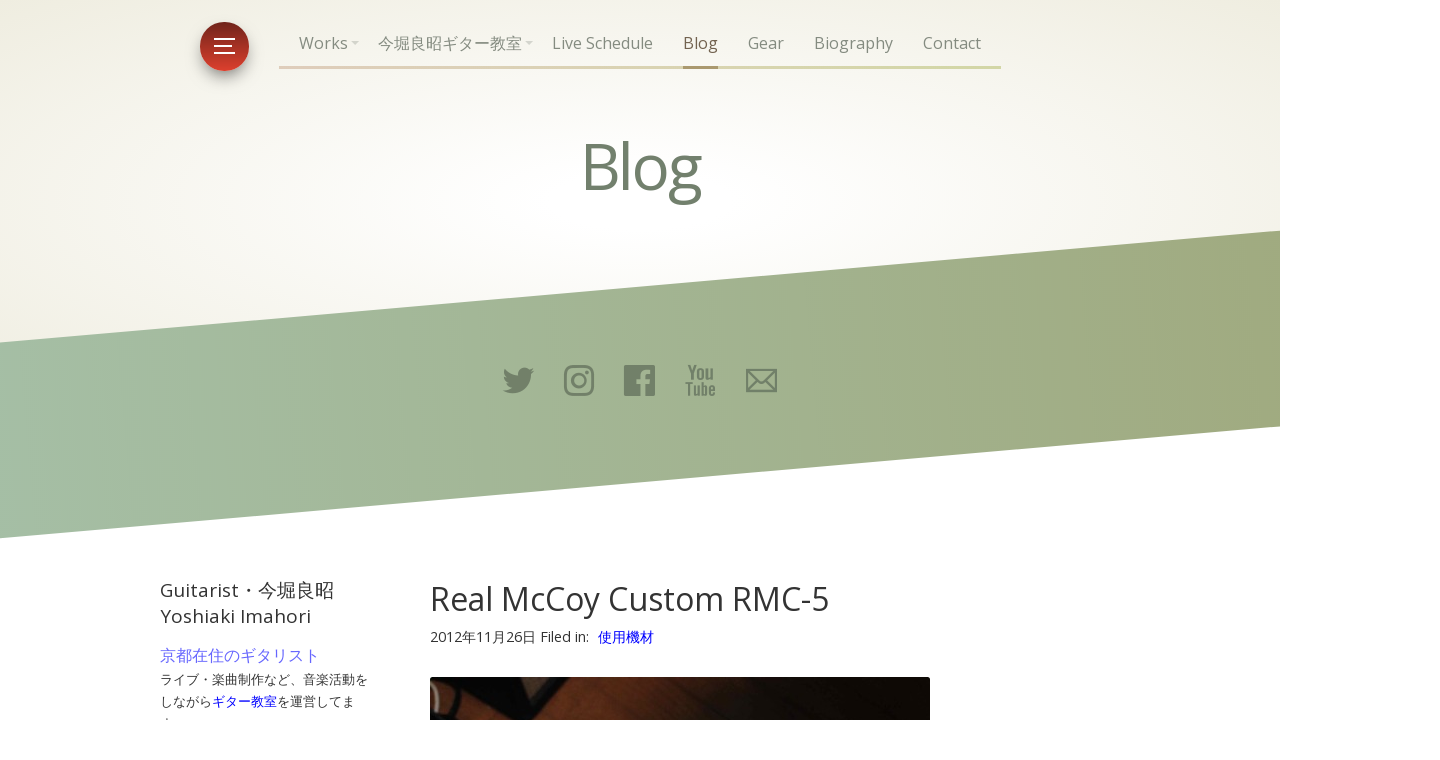

--- FILE ---
content_type: text/html
request_url: http://yoshiakiimahori.com/blog_files/786629702f3c5dc3b85d8ad9d410af06-6.html
body_size: 7685
content:
<!doctype html>  
<html lang="ja">
<head>

	<!-- Marvel 1.0.7 -->

	
<!-- Global site tag (gtag.js) - Google Analytics -->
<script async src="https://www.googletagmanager.com/gtag/js?id=UA-112918464-1"></script>
<script>
  window.dataLayer = window.dataLayer || [];
  function gtag(){dataLayer.push(arguments);}
  gtag('js', new Date());

  gtag('config', 'UA-112918464-1');
</script>

<meta http-equiv="Content-Type" content="text/html; charset=utf-8" />
		<meta name="description" content="ギタリスト・今堀良昭のブログ Yoshiaki Imahori" />
		<meta name="robots" content="index, follow" />
		<link rel="apple-touch-icon" sizes="167x167" href="http://yoshiakiimahori.com/resources/imahoriphoto%E3%81%AE%E3%82%B3%E3%83%92%E3%82%9A%E3%83%BC.png" />
<link rel="apple-touch-icon" sizes="180x180" href="http://yoshiakiimahori.com/resources/imahoriphoto%E3%81%AE%E3%82%B3%E3%83%92%E3%82%9A%E3%83%BC.png" />
<link rel="apple-touch-icon" sizes="152x152" href="http://yoshiakiimahori.com/resources/small.png" />
<link rel="icon" type="image/png" href="http://yoshiakiimahori.com/resources/favicon_medium.png" sizes="32x32" />
<link rel="icon" type="image/png" href="http://yoshiakiimahori.com/resources/favicon_small.png" sizes="16x16" />
<link rel="icon" type="image/x-icon" href="http://yoshiakiimahori.com/resources/favicon.ico" sizes="64x64" />

	<meta name="twitter:card" content="summary">
	<meta name="twitter:site" content="@imahoriGuitar">
	<meta name="twitter:creator" content="@imahoriGuitar">
	<meta name="twitter:title" content="Real McCoy Custom RMC-5">
	<meta name="twitter:image" content="http://yoshiakiimahori.com/resources/UNADJUSTEDNONRAW_thumb_1cd6.jpg">
	<meta name="twitter:url" content="http:/yoshiakiimahori.com/blog_files/786629702f3c5dc3b85d8ad9d410af06-6.html">
	<meta property="og:type" content="website">
	<meta property="og:site_name" content="Guitarist Yoshiaki Imahori Website">
	<meta property="og:title" content="Real McCoy Custom RMC-5">
	<meta property="og:image" content="http://yoshiakiimahori.com/resources/UNADJUSTEDNONRAW_thumb_1cd6.jpg">
	<meta property="og:url" content="http:/yoshiakiimahori.com/blog_files/786629702f3c5dc3b85d8ad9d410af06-6.html">
	<meta http-equiv="x-ua-compatible" content="ie=edge">
	<meta name="viewport" content="width=device-width">
	<meta name="baseurl" content="http://yoshiakiimahori.com/">
	<title>Real McCoy Custom RMC-5 | Guitarist 今堀良昭・blog</title>
	<link rel="stylesheet" type="text/css" media="all" href="../rw_common/themes/marvel/consolidated-18.css?rwcache=789008140" />
		
	
	
	
	
<script type="text/javascript" async src="http://yoshiakiimahori.com/blog_files/meta.js"></script>

	
</head>
<body>

	<nav class="slide_nav">
		<div class="slide_wrap">
			<header>
				<div class="menu_btn close">
					<div class="meun_ui"></div>
				</div>
				<div id="slide_nav_title"></div>
			</header>
			<div class="scroll">
				<ul class="theme"><li><a href="../" rel="">Home</a></li><li><a href="../cds.html" rel=""><i></i>Works</a><ul class="theme"><li><a href="../manirhythm.html" rel="">mani-rhythm</a></li><li><a href="../soulcatcher.html" rel="">Soul Catcher</a></li><li><a href="../LiveInKyoto.html" rel="">Live in Kyoto</a></li><li><a href="../trio3.html" rel="">Trio3.0</a></li><li><a href="../page/trio3.html" rel="">Live 2023</a></li><li><a href="../page-2/trio3.html" rel="">Vintage Soul</a></li></ul></li><li><a href="../lesson.html" rel=""><i></i>今堀良昭ギター教室</a><ul class="theme"><li><a href="../fee.html" rel="">プラン・料金</a></li><li><a href="../tushin.html" rel="">通信レッスン</a></li><li><a href="../voice.html" rel="">生徒さんの声</a></li><li><a href="../fqa.html" rel="">よくある質問</a></li></ul></li><li><a href="../live.html" rel=""><i></i>Live Schedule</a></li><li><a  class="current" href="../blog.html" rel=""><i></i>Blog</a></li><li><a href="../gear.html" rel=""><i></i>Gear</a></li><li><a href="../bio.html" rel=""><i></i>Biography</a></li><li><a href="../contact.html" rel=""><i></i>Contact</a></li></ul>
			</div>
		</div>
		<div class="anchor">
			<ul class="theme reset social_container"></ul>
		</div>
	</nav>

	<header class="theme cf">
		<div class="radial_main">
			<div class="z_up site_wrapper">
				<nav class="desk_links"><ul class="theme reset"></ul></nav>

				<a class="cartloom-viewcart">
					<span class="cartloom-cart-count">0</span>
					<span class="social-bag"></span>
				</a>

				<a href="http://yoshiakiimahori.com/" class="cf branding">
					<figure class="site_logo"></figure>
					<h1 class="site_title" data-cmsx>Blog</h1>
				</a>

				<figure class="theme feature cf">
					<img class="feature marvel_parallax"  alt="Yoshiaki Imahori Guitarist" src="../rw_common/images/banner1.jpg">
					<div id="extraContainer1"></div>
				</figure>
			</div>
			<div class="site_wrapper rad">
				<div class="radial_grad radial_1"></div>
				<div class="radial_grad radial_2"></div>
			</div>
		</div>
	</header>

	<div class="dia_parent">
		<div class="diagonal">
			<ul class="anim theme reset social_container"></ul>
			<h2 class="anim site_slogan" data-cmsx><span> Guitarist from Kyoto, JAPAN</span></h2>
		</div>
	</div>
	<div class="menu_mask"></div>

	<div class="site_wrapper menu_stick">
		<div class="menu_btn slideout">
			<div class="meun_ui"></div>
		</div>
	</div>

	<main class="theme site_wrapper cf">
		<section class="theme">
			<div class="section-theme">
				<div id="crumb_wrap"></div>
					
	<div class="blog-archive-entries-wrapper">
		<div id="unique-entry-id-6" class="blog-entry"><h1 class="blog-entry-title">Real McCoy Custom RMC-5</h1><div class="blog-entry-date">2012年11月26日 Filed in: <span class="blog-entry-category"><a href="category-4f7f75286a5f6750.html">使用機材</a></span></div><div class="blog-entry-body"><img class="imageStyle" alt="RMCワウ" src="tumblr_ocm0cuIaC71voadg0o1_500.jpg" width="500" height="667" /><span style="font-size:13px; color:#262626;"><br /></span><span style="font-size:13px; color:#262626;"><br /></span><span style="font:18px HiraMaruProN-W4; color:#262626;">Real McCoy Customのワウ、RMC-5です。踏み込みが凄く固くなったので自分でポットを交換しました。とても軽くなり気持ちいいです。この製品、不良が多くて以前にもスイッチやジャックが壊れて自分で交換しました。でも音が良いので使い続けてます。次はなにが壊れるかな？</span><p class="blog-entry-tags">Tags: <a href="tag-rmc.html" title="RMC" rel="tag">RMC</a>, <a href="tag-wah.html" title="wah" rel="tag">wah</a></p></div></div>
	</div>
	

			</div>
		</section>
		<aside class="theme">
			<h3 class="sidebar_title">Guitarist・今堀良昭 Yoshiaki Imahori</h3>
			<span style="font:16px HiraMaruProN-W4; color:#6666FE;">京都在住のギタリスト</span><span style="font:16px HiraMaruProN-W4; "><br /></span><span style="font:13px HiraMaruProN-W4; ">ライブ・楽曲制作など、音楽活動をしながら</span><span style="font:13px HiraMaruProN-W4; "><a href="../lesson.html" title="&#60;i&#62;&#60;/i&#62;今堀良昭ギター教室">ギター教室</a></span><span style="font:13px HiraMaruProN-W4; ">を運営してます。<br /></span><span style="font:14px HiraMaruProN-W4; "><br /></span><span style="font:13px HiraMaruProN-W4; color:#0E0E0E;">ギターを本気で楽しみたい方へ<br /></span><span style="font:16px HiraMaruProN-W4; color:#107F80;">爆音大学開講しました</span><span style="font:16px AppleColorEmoji; color:#107F80;">🎸</span><span style="font:13px HiraMaruProN-W4; "><br /></span><span style="font:13px HiraMaruProN-W4; color:#0E0E0E;">「もっと良い音で弾きたい」「ギターの基礎をしっかり鍛えたい」<br />そんな気持ちに応えるYouTubeメンバーシップです。<br />毎週のレクチャーレッスンに加え、質問にもお答えします。<br />あなたのペースで、確実にステップアップしていきましょう！<br />入会は</span><span style="font:13px HiraMaruProN-W4; color:#0E0E0E;"><a href="https://www.youtube.com/channel/UC3KwMZz6WFMW1s2p74jieqA/join" target="_blank">こちらから</a></span><span style="font:13px HiraMaruProN-W4; "><br /></span><span style="font:13px HiraMaruProN-W4; "><br /></span><span style="font:16px HiraMaruProN-W4; color:#FC6665;">Youtubeチャンネル</span><span style="font:16px HiraMaruProN-W4; ">あります！</span><span style="font:14px HiraMaruProN-W4; "><br /></span><span style="font:13px HiraMaruProN-W4; "><a href="https://www.youtube.com/maniman2000" target="_blank">チャンネル登録してもらえるとめっちゃ嬉しいです＼(^o^)／</a></span><span style="font:13px HiraMaruProN-W4; "><br /></span><span style="font:12px HiraMaruProN-W4; "><br /></span><span style="font:16px HiraMaruProN-W4; color:#3F7F02;">Liveスケジュール</span><span style="font:16px AppleColorEmoji; color:#3F7F02;">🎸</span><span style="font:16px HiraMaruProN-W4; "><br /></span><span style="font:13px HiraMaruProN-W4; ">全国ツアー中</span><span style="font:13px AppleColorEmoji; ">🚗</span><span style="font:13px HiraMaruProN-W4; "><a href="../live.html" title="&#60;i&#62;&#60;/i&#62;Live Schedule">ライブスケジュールをチェック</a></span><span style="font:13px HiraMaruProN-W4; "><br /><br /><br /></span><img class="imageStyle" alt="apple-touch-icon" src="apple-touch-icon.png" width="144" height="144" /><span style="font:13px HiraMaruProN-W4; "><br /></span><span style="font:18px HiraMaruProN-W4; color:#CC66FE;">今堀良昭</span><span style="font:13px HiraMaruProN-W4; "><br />1980年生まれのギタリスト。<br />6歳で音楽の道をスタートさせ、その後、多岐にわたるジャンルの影響を受けつつ、独自のプレイスタイルに磨き上げた。<br /><br />音楽のルーツには、Jimi HendrixやYngwie Malmsteen、さらにはMiles DavisやPat Methenyなど、多彩なアーティストからの影響が見て取れる。<br /><br />立命館大学入学後はジャズに深く傾倒。特にバークリー音楽院のTomo藤田氏の下で学ぶことで、技術や理論的知識は飛躍的に向上。大学時代から関西を中心にライブ活動を展開し、多くのリスナーを魅了した。<br /><br />2007年からは音楽活動を本格化。多様なバンドやユニットでの演奏の傍ら、ギター講師としてもその才能を発揮している。<br /><br />自身がリーダーの『今堀良昭トリオ』は、日本中でライブ公演を行い、高い評価を受けている。これまでに4つのアルバムをリリースし、最新作は2025年の『Vintage Soul』<br /><br />Blues、Jazz、Funk、Rock、R&Bといったジャンルを自在に操るギタリストとして、そのテクニックとエモーショナルなプレイに定評がある。<br />そのプレイは、複数のエフェクターと真空管アンプを駆使した、繊細かつダイナミックなもの。<br /></span><span style="font:15px HiraMaruProN-W4; ">今後も活動から目が離せない。</span><span style="font:16px HiraMaruProN-W4; "><br /></span><span style="font:14px HiraMaruProN-W4; color:#000000;"><br /></span><span style="font:14px HiraMaruProN-W4; color:#FB027F;">主な作品</span><span style="font:13px HiraMaruProN-W4; "><br />2010年・1stアルバム</span><span style="font:13px HiraMaruProN-W4; "><a href="../manirhythm.html" title="mani-rhythm">『mani-rhythm』</a></span><span style="font:13px HiraMaruProN-W4; ">発表<br />2015年・2ndアルバム</span><span style="font:13px HiraMaruProN-W4; "><a href="../soulcatcher.html" title="Soul Catcher">『Soul Catcher』</a></span><span style="font:13px HiraMaruProN-W4; ">発表<br />2019年・ライブアルバム</span><span style="font:13px HiraMaruProN-W4; "><a href="../LiveInKyoto.html" title="Live in Kyoto">『Live in Kyoto』</a></span><span style="font:13px HiraMaruProN-W4; ">発表<br />2022年・3rdアルバム</span><span style="font:13px HiraMaruProN-W4; "><a href="../trio3.html" title="Trio3.0">『Yoshiaki Imahori Trio 3.0』</a></span><span style="font:13px HiraMaruProN-W4; ">発表<br />2023年・ライブアルバム</span><span style="font:13px HiraMaruProN-W4; "><a href="../page/trio3.html" title="Live 2023">『Live2023』</a></span><span style="font:13px HiraMaruProN-W4; ">発表<br />2025年・4rdアルバム</span><span style="font:13px HiraMaruProN-W4; "><a href="../page-2/trio3.html" title="Vintage Soul">『Vintage Soul』</a></span><span style="font:13px HiraMaruProN-W4; ">発表<br /><br /></span><span style="font:14px HiraMaruProN-W4; color:#FB027F;">主な共演歴</span><span style="font:13px HiraMaruProN-W4; "><br />Paul Jackson(bass)、Will Lee(bass)、塩次伸二氏(guitar)、伊藤広規氏(bass・山下達郎バンド)、Tomo藤田氏(guitar)、泉尚也氏(bass)、新井田孝則氏(drums)、石川俊介氏(bass,元聖飢魔Ⅱ)、養父貴氏(guitar) etc.</span>
			<div id="blog-categories"><a href="category-q0026a.html" class="blog-category-link-enabled">Q&A (5)</a><br /><a href="category-youtube.html" class="blog-category-link-enabled">Youtube (6)</a><br /><a href="category-youtube30e130f330d030fc30b730c330d7.html" class="blog-category-link-enabled">Youtubeメンバーシップ (2)</a><br /><a href="category-3042306a305f306e30ae30bf30fc5f3e304d307e3059.html" class="blog-category-link-enabled">あなたのギター弾きます (9)</a><br /><a href="category-30aa30ea30b830ca30eb30b030c330ba.html" class="blog-category-link-enabled">オリジナルグッズ (5)</a><br /><a href="category-30aa30ea30b830ca30eb66f2.html" class="blog-category-link-enabled">オリジナル曲 (6)</a><br /><a href="category-30ae30bf30fc30af30ea30cb30c330af.html" class="blog-category-link-enabled">ギタークリニック (3)</a><br /><a href="category-30ae30bf30fc30ec30c330b930f3.html" class="blog-category-link-enabled">ギターレッスン (23)</a><br /><a href="category-30bb30c330b730e730f3.html" class="blog-category-link-enabled">セッション (3)</a><br /><a href="category-30c430a230fc8a18.html" class="blog-category-link-enabled">ツアー記 (15)</a><br /><a href="category-30d030c330af30b930c630fc30b830d130b9.html" class="blog-category-link-enabled">バックステージパス (75)</a><br /><a href="category-30e930a430d6.html" class="blog-category-link-enabled">ライブ (34)</a><br /><a href="category-4eca5800826f662d30ae30bf30fc65595ba4.html" class="blog-category-link-enabled">今堀良昭ギター教室 (32)</a><br /><a href="category-4f7f75286a5f6750.html" class="blog-category-link-enabled">使用機材 (40)</a><br /><a href="category-53e330b330df.html" class="blog-category-link-enabled">口コミ (1)</a><br /><a href="category-594f6cd589e38aac.html" class="blog-category-link-enabled">奏法解説 (1)</a><br /><a href="category-65e58a18.html" class="blog-category-link-enabled">日記 (7)</a><br /><a href="category-6a5f675030ec30d330e530fc.html" class="blog-category-link-enabled">機材レビュー (93)</a><br /><a href="category-751f914d4fe1.html" class="blog-category-link-enabled">生配信 (3)</a><br /><a href="category-767a88684f1a.html" class="blog-category-link-enabled">発表会 (10)</a><br /></div><div id="blog-archives"><a class="blog-archive-link-enabled" href="archive-2025.html">2025</a><br /><a class="blog-archive-link-enabled" href="archive-2024.html">2024</a><br /><a class="blog-archive-link-enabled" href="archive-2023.html">2023</a><br /><a class="blog-archive-link-enabled" href="archive-2022.html">2022</a><br /><a class="blog-archive-link-enabled" href="archive-2021.html">2021</a><br /><a class="blog-archive-link-enabled" href="archive-2020.html">2020</a><br /><a class="blog-archive-link-enabled" href="archive-2019.html">2019</a><br /><a class="blog-archive-link-enabled" href="archive-2018.html">2018</a><br /><div class="blog-archive-link-disabled">2017</div><div class="blog-archive-link-disabled">2016</div><div class="blog-archive-link-disabled">2015</div><div class="blog-archive-link-disabled">2014</div><div class="blog-archive-link-disabled">2013</div><a class="blog-archive-link-enabled" href="archive-2012.html">2012</a><br /></div><ul class="blog-tag-cloud"><li><a href="tag-akg-sound-design.html" title="AKG Sound Design" class="blog-tag-size-10" rel="tag">AKG Sound Design</a></li>
<li><a href="tag-blues.html" title="Blues" class="blog-tag-size-8" rel="tag">Blues</a></li>
<li><a href="tag-cd.html" title="CD" class="blog-tag-size-6" rel="tag">CD</a></li>
<li><a href="tag-chorus.html" title="Chorus" class="blog-tag-size-6" rel="tag">Chorus</a></li>
<li><a href="tag-cover.html" title="Cover" class="blog-tag-size-6" rel="tag">Cover</a></li>
<li><a href="tag-d0027pergo.html" title="D&#39;pergo" class="blog-tag-size-9" rel="tag">D&#39;pergo</a></li>
<li><a href="tag-delay.html" title="Delay" class="blog-tag-size-8" rel="tag">Delay</a></li>
<li><a href="tag-es-140t.html" title="es-140T" class="blog-tag-size-6" rel="tag">es-140T</a></li>
<li><a href="tag-es-335.html" title="es-335" class="blog-tag-size-8" rel="tag">es-335</a></li>
<li><a href="tag-es-345.html" title="es-345" class="blog-tag-size-6" rel="tag">es-345</a></li>
<li><a href="tag-flamma.html" title="Flamma" class="blog-tag-size-6" rel="tag">Flamma</a></li>
<li><a href="tag-funk-ojisan.html" title="funk ojisan" class="blog-tag-size-5" rel="tag">funk ojisan</a></li>
<li><a href="tag-fuzz.html" title="Fuzz" class="blog-tag-size-10" rel="tag">Fuzz</a></li>
<li><a href="tag-gibson.html" title="Gibson" class="blog-tag-size-5" rel="tag">Gibson</a></li>
<li><a href="tag-guitar.html" title="Guitar" class="blog-tag-size-9" rel="tag">Guitar</a></li>
<li><a href="tag-guitar-madness-lab..html" title="Guitar Madness Lab." class="blog-tag-size-10" rel="tag">Guitar Madness Lab.</a></li>
<li><a href="tag-guitar-syndicate.html" title="Guitar Syndicate" class="blog-tag-size-5" rel="tag">Guitar Syndicate</a></li>
<li><a href="tag-james-genus.html" title="James Genus" class="blog-tag-size-5" rel="tag">James Genus</a></li>
<li><a href="tag-jc-120.html" title="JC-120" class="blog-tag-size-5" rel="tag">JC-120</a></li>
<li><a href="tag-jimi-hendrix.html" title="Jimi Hendrix" class="blog-tag-size-5" rel="tag">Jimi Hendrix</a></li>
<li><a href="tag-junky-jam.html" title="Junky Jam" class="blog-tag-size-5" rel="tag">Junky Jam</a></li>
<li><a href="tag-les-paul.html" title="Les Paul" class="blog-tag-size-9" rel="tag">Les Paul</a></li>
<li><a href="tag-live-in-kyoyo.html" title="Live in Kyoyo" class="blog-tag-size-5" rel="tag">Live in Kyoyo</a></li>
<li><a href="tag-marshall.html" title="Marshall" class="blog-tag-size-9" rel="tag">Marshall</a></li>
<li><a href="tag-martin.html" title="Martin" class="blog-tag-size-8" rel="tag">Martin</a></li>
<li><a href="tag-maxon-sd9.html" title="Maxon SD9" class="blog-tag-size-5" rel="tag">Maxon SD9</a></li>
<li><a href="tag-overdrive.html" title="Overdrive" class="blog-tag-size-10" rel="tag">Overdrive</a></li>
<li><a href="tag-pauljackson.html" title="PaulJackson" class="blog-tag-size-8" rel="tag">PaulJackson</a></li>
<li><a href="tag-pedal-board.html" title="Pedal Board" class="blog-tag-size-4" rel="tag">Pedal Board</a></li>
<li><a href="tag-proreverb.html" title="Proreverb" class="blog-tag-size-9" rel="tag">Proreverb</a></li>
<li><a href="tag-reverb.html" title="Reverb" class="blog-tag-size-4" rel="tag">Reverb</a></li>
<li><a href="tag-ricky.html" title="Ricky" class="blog-tag-size-4" rel="tag">Ricky</a></li>
<li><a href="tag-rmc.html" title="RMC" class="blog-tag-size-4" rel="tag">RMC</a></li>
<li><a href="tag-savarez-electric.html" title="Savarez electric" class="blog-tag-size-7" rel="tag">Savarez electric</a></li>
<li><a href="tag-sgstrings.html" title="SGstrings" class="blog-tag-size-9" rel="tag">SGstrings</a></li>
<li><a href="tag-speaker.html" title="Speaker" class="blog-tag-size-4" rel="tag">Speaker</a></li>
<li><a href="tag-stratocaster.html" title="Stratocaster" class="blog-tag-size-10" rel="tag">Stratocaster</a></li>
<li><a href="tag-string-driver.html" title="String Driver" class="blog-tag-size-4" rel="tag">String Driver</a></li>
<li><a href="tag-telecaster.html" title="Telecaster" class="blog-tag-size-4" rel="tag">Telecaster</a></li>
<li><a href="tag-tomo-fujita.html" title="Tomo Fujita" class="blog-tag-size-4" rel="tag">Tomo Fujita</a></li>
<li><a href="tag-two30fcrock.html" title="TwoーRock" class="blog-tag-size-4" rel="tag">TwoーRock</a></li>
<li><a href="tag-vintage-amp.html" title="Vintage Amp" class="blog-tag-size-10" rel="tag">Vintage Amp</a></li>
<li><a href="tag-vintage-guitar.html" title="Vintage Guitar" class="blog-tag-size-10" rel="tag">Vintage Guitar</a></li>
<li><a href="tag-vintage-pedal.html" title="Vintage Pedal" class="blog-tag-size-3" rel="tag">Vintage Pedal</a></li>
<li><a href="tag-vintrad.html" title="Vintrad" class="blog-tag-size-7" rel="tag">Vintrad</a></li>
<li><a href="tag-wah.html" title="wah" class="blog-tag-size-9" rel="tag">wah</a></li>
<li><a href="tag-will-lee.html" title="will Lee" class="blog-tag-size-3" rel="tag">will Lee</a></li>
<li><a href="tag-3042306a305f306e30ae30bf30fc5f3e304d307e3059.html" title="あなたのギター弾きます" class="blog-tag-size-3" rel="tag">あなたのギター弾きます</a></li>
<li><a href="tag-30a230b330fc30b930c630a330c330af30ae30bf30fc.html" title="アコースティックギター" class="blog-tag-size-3" rel="tag">アコースティックギター</a></li>
<li><a href="tag-30a230f330d7.html" title="アンプ" class="blog-tag-size-3" rel="tag">アンプ</a></li>
<li><a href="tag-30a230fc30e0.html" title="アーム" class="blog-tag-size-7" rel="tag">アーム</a></li>
<li><a href="tag-30a830d530a730af30bf30fc.html" title="エフェクター" class="blog-tag-size-10" rel="tag">エフェクター</a></li>
<li><a href="tag-30aa30f330e930a430f330b530ed30f3.html" title="オンラインサロン" class="blog-tag-size-3" rel="tag">オンラインサロン</a></li>
<li><a href="tag-30ae30bf30fc30a430f330b930c866f2.html" title="ギターインスト曲" class="blog-tag-size-3" rel="tag">ギターインスト曲</a></li>
<li><a href="tag-30ae30bf30fc30bb30c330c630a330f330b0.html" title="ギターセッティング" class="blog-tag-size-3" rel="tag">ギターセッティング</a></li>
<li><a href="tag-30ae30bf30fc5f26.html" title="ギター弦" class="blog-tag-size-3" rel="tag">ギター弦</a></li>
<li><a href="tag-30b730fc30eb30c9.html" title="シールド" class="blog-tag-size-2" rel="tag">シールド</a></li>
<li><a href="tag-30b930bf30b830aa.html" title="スタジオ" class="blog-tag-size-2" rel="tag">スタジオ</a></li>
<li><a href="tag-30b930c830e930c330d7.html" title="ストラップ" class="blog-tag-size-2" rel="tag">ストラップ</a></li>
<li><a href="tag-30b930d430fc30ab30fc.html" title="スピーカー" class="blog-tag-size-8" rel="tag">スピーカー</a></li>
<li><a href="tag-30bf30e130b730d330ad.html" title="タメシビキ" class="blog-tag-size-2" rel="tag">タメシビキ</a></li>
<li><a href="tag-30c130e530fc30ca30fc.html" title="チューナー" class="blog-tag-size-2" rel="tag">チューナー</a></li>
<li><a href="tag-30c830e285e47530.html" title="トモ藤田" class="blog-tag-size-9" rel="tag">トモ藤田</a></li>
<li><a href="tag-30d430c330af.html" title="ピック" class="blog-tag-size-7" rel="tag">ピック</a></li>
<li><a href="tag-30d530eb30a230b3.html" title="フルアコ" class="blog-tag-size-2" rel="tag">フルアコ</a></li>
<li><a href="tag-30de30a430af.html" title="マイク" class="blog-tag-size-8" rel="tag">マイク</a></li>
<li><a href="tag-30eb30fc30d130fc30da30c030eb.html" title="ルーパーペダル" class="blog-tag-size-2" rel="tag">ルーパーペダル</a></li>
<li><a href="tag-4eca5800826f662d30c830ea30aa.html" title="今堀良昭トリオ" class="blog-tag-size-10" rel="tag">今堀良昭トリオ</a></li>
<li><a href="tag-4f0a85e45e83898f.html" title="伊藤広規" class="blog-tag-size-7" rel="tag">伊藤広規</a></li>
<li><a href="tag-53174e5d5dde.html" title="北九州" class="blog-tag-size-2" rel="tag">北九州</a></li>
<li><a href="tag-540d53e45c4b.html" title="名古屋" class="blog-tag-size-8" rel="tag">名古屋</a></li>
<li><a href="tag-58696b214f384e8c.html" title="塩次伸二" class="blog-tag-size-2" rel="tag">塩次伸二</a></li>
<li><a href="tag-5b8990544e457f8e.html" title="安達久美" class="blog-tag-size-1" rel="tag">安達久美</a></li>
<li><a href="tag-5c3e5d0e30bf30ab30aa.html" title="尾崎タカオ" class="blog-tag-size-7" rel="tag">尾崎タカオ</a></li>
<li><a href="tag-5c7153e3548c4e5f.html" title="山口和也" class="blog-tag-size-1" rel="tag">山口和也</a></li>
<li><a href="tag-5ca1672c535a6587.html" title="岡本博文" class="blog-tag-size-7" rel="tag">岡本博文</a></li>
<li><a href="tag-65b04e9575305b5d5247.html" title="新井田孝則" class="blog-tag-size-9" rel="tag">新井田孝則</a></li>
<li><a href="tag-67714eac.html" title="東京" class="blog-tag-size-7" rel="tag">東京</a></li>
<li><a href="tag-6771539f529b54c9.html" title="東原力哉" class="blog-tag-size-1" rel="tag">東原力哉</a></li>
<li><a href="tag-6cc95c1a4e5f.html" title="泉尚也" class="blog-tag-size-10" rel="tag">泉尚也</a></li>
<li><a href="tag-6d5c677e.html" title="浜松" class="blog-tag-size-7" rel="tag">浜松</a></li>
<li><a href="tag-771f7a7a7ba1.html" title="真空管" class="blog-tag-size-1" rel="tag">真空管</a></li>
<li><a href="tag-77f35ddd4fca4ecb.html" title="石川俊介" class="blog-tag-size-1" rel="tag">石川俊介</a></li>
<li><a href="tag-798f4e95.html" title="福井" class="blog-tag-size-8" rel="tag">福井</a></li>
<li><a href="tag-798f5ca1.html" title="福岡" class="blog-tag-size-6" rel="tag">福岡</a></li>
<li><a href="tag-897f67515b88.html" title="西村守" class="blog-tag-size-1" rel="tag">西村守</a></li>
<li><a href="tag-8cea554f.html" title="質問" class="blog-tag-size-1" rel="tag">質問</a></li>
<li><a href="tag-91d16ca2.html" title="金沢" class="blog-tag-size-6" rel="tag">金沢</a></li>
<li><a href="tag-957791ce.html" title="長野" class="blog-tag-size-1" rel="tag">長野</a></li>
<li><a href="tag-96fb6c60.html" title="電池" class="blog-tag-size-1" rel="tag">電池</a></li>
<li><a href="tag-990a72368cb4.html" title="養父貴" class="blog-tag-size-6" rel="tag">養父貴</a></li>
</ul>

		</aside>
		<footer class="theme site_wrapper cf">
			&copy; 2025 Yoshiaki Imahori since oct/16/2002 <a href="#" class="C6906723-75F1-4188-965C-4A0613E962F2">e-mail</a><script type="text/javascript">(function(){ var _rwObsfuscatedHref0 = "mai";var _rwObsfuscatedHref1 = "lto";var _rwObsfuscatedHref2 = ":ma";var _rwObsfuscatedHref3 = "nim";var _rwObsfuscatedHref4 = "an2";var _rwObsfuscatedHref5 = "000";var _rwObsfuscatedHref6 = "@ic";var _rwObsfuscatedHref7 = "lou";var _rwObsfuscatedHref8 = "d.c";var _rwObsfuscatedHref9 = "om";var _rwObsfuscatedHref = _rwObsfuscatedHref0+_rwObsfuscatedHref1+_rwObsfuscatedHref2+_rwObsfuscatedHref3+_rwObsfuscatedHref4+_rwObsfuscatedHref5+_rwObsfuscatedHref6+_rwObsfuscatedHref7+_rwObsfuscatedHref8+_rwObsfuscatedHref9; Array.from(document.getElementsByClassName("C6906723-75F1-4188-965C-4A0613E962F2")).forEach(function(x){x.href = _rwObsfuscatedHref});})()</script>
		</footer>
	</main>

	<div class="slide_overlay"></div>
	<div id="config_theme"></div>
	<script>window.jQuery || document.write('<script src="../rw_common/themes/marvel/assets/js/jquery.js">\x3C/script>')</script>
	<script type="text/javascript" src="../rw_common/themes/marvel/assets/js/function-min.js"></script>
<rapidweaver-badge url="https://guitar.official.ec" position-x="left" position-y="top" transition="slide" delay-type="time" delay="5000" mode="auto" target="_blank"><img src= "../rw_common/assets/1Soul Catcher.jpg" alt="" /><p>オンラインショップ</p></rapidweaver-badge>
<script src="../rw_common/assets/rw-badge.js"></script>
<a class="social-twitter social-import" href="https://twitter.com/imahori"></a>
<a class="social-instagram social-import" href="https://www.instagram.com/imahoriguitar/"></a>
<a class="social-facebook social-import" href="https://www.facebook.com/ギタリスト今堀良昭-Yoshiaki-Imahori-289798005262596/"></a>
<a class="social-youtube social-import" href="https://www.youtube.com/user/maniman2000/"></a>
<a class="social-email social-import" href="mailto:maniman2000@icloud.com"></a></body>
</html>


--- FILE ---
content_type: application/javascript
request_url: http://yoshiakiimahori.com/blog_files/meta.js
body_size: 16845
content:
(function() {
	var Realmac = Realmac || {};

	Realmac.meta = {
		
		// Set the browser title
		//
		// @var String text
		setTitle: function(text) {
			return document.title = text;
		},
		
		// Set the content attribute of a meta tag
		//
		// @var String name
		// @var String content
		setTagContent: function(tag, content){
			// If the tag being set is title
			// return the result of setTitle
			if ( tag === 'title' )
			{
				return this.setTitle(content);
			}
			
			// Otherwise try and find the meta tag
			var tag = this.getTag(tag);
			
			// If we have a tag, set the content
			if ( tag !== false )
			{
				return tag.setAttribute('content', content);
			}
			
			return false;
		},
		
		// Find a meta tag
		//
		// @var String name
		getTag: function(name) {
			var meta = document.querySelectorAll('meta');
			
			for ( var i=0; i<meta.length; i++ )
			{
				if (meta[i].name == name){
					return meta[i];
				}
			}
			
			var tag = document.createElement('meta');
			tag.name = name;
			document.getElementsByTagName('head')[0].appendChild(tag);
			
			return tag;
		}
	};
 
	// Object containing all website meta info
	var websiteMeta = {"tag-les-paul.html":"Posts tagged &ldquo;Les Paul&rdquo;","onlinesalon201912.html":"今月は先月に引き続きロック最大の名曲、イーグルスのホテル・カルフォニアのソロを徹底分析します！","202101komento1.html":"Youtubeチャンネルで頂いたコメントに返答していきます！\n￼","category-3042306a305f306e30ae30bf30fc5f3e304d307e3059.html":"A list of posts in category &ldquo;あなたのギター弾きます&rdquo;","201912tour.html":"ライブやクリニックにお越し頂いた皆様、本当にありがとうございました😊\n￼","tag-chorus.html":"Posts tagged &ldquo;Chorus&rdquo;","202102komento1.html":"Youtubeチャンネルで頂いたコメントに返答していきます！\n￼","202011Marshall.html":"つまみをフルアップにして弾いたらエグいポテンシャルを発揮しました😁\n￼","20210859Strato.html":"1959年製のフェンダー・ストラトキャスター（ネックは61年製）を各ピックアップごとにじっくり弾きました！\n￼","onlinesalon201906.html":"今月は体の使い方について各部位・パートに分けて詳しく説明します。","2020CLEO.html":"Mesa \/ BoogieからでたCLEOを弾きまくりました！\n￼","2019tokyoclinic.html":"<iframe width=\"560\" height=\"315\" src=\"https:\/\/www.youtube.com\/embed\/BO-Zo8dA8yY\" frameborder=\"0\" allow=\"accelerometer; autoplay; encrypted-media; gyro","20241103anata.html":"￼","tag-30b730fc30eb30c9.html":"Posts tagged &ldquo;シールド&rdquo;","tag-91d16ca2.html":"Posts tagged &ldquo;金沢&rdquo;","tag-junky-jam.html":"Posts tagged &ldquo;Junky Jam&rdquo;","tag-guitar.html":"Posts tagged &ldquo;Guitar&rdquo;","202011RCS.html":"#GuitarMadnessLabのｵｶﾓﾄﾌｧｰ･ｸﾛｽくんが今まで弾いたTS系の中で最高！と言っているペダルを紹介します！\n￼","2996ef4c6d5eee3b738c2b24f06da57e-222.html":"気がつくのに時間かかりましたが、ネーミングにやられました😁\n￼","tag-es-335.html":"Posts tagged &ldquo;es-335&rdquo;","tag-savarez-electric.html":"Posts tagged &ldquo;Savarez electric&rdquo;","Speakertest2019.html":"だいぶ前にオンラインサロンでスピーカーのブラインドテストしました。その時のデータが残っていたので、一部公開したいと思います。\n￼","202401VintageAmp.html":"￼","miccheck2019.html":"ビデオに録音するときに使用している外部マイクのテストしてみました。どれが良かったでしょうか？？\nShure LensHopper VP83F・Sennheiser MKE600・Sony FDR-AX40・iPhoneXR\n￼","onlinesalon201908.html":"今月はブルース・セッションに参加する時に必要最低限なことを説明します。","onlinesalon202102.html":"『Grooveしよう！』僕が普段から練習しているリズムパターンを大きく6つにわけて説明していきます。","5adf77dfee66ce2786ec6bc57d0c6f8c-13.html":"毎年2日間にわたってRAGで行われる合同発表会です。\n￼￼","20201115over.html":"￼","tag-67714eac.html":"Posts tagged &ldquo;東京&rdquo;","tuushinlesson2019.html":"日頃レッスンでどんなことやってるか、ダイジェストにしてまとめてみました。\n\n￼","onlinesalon202110.html":"今月のテーマは『超初級DTM講座』です。","tag-53174e5d5dde.html":"Posts tagged &ldquo;北九州&rdquo;","201903nagano.html":"今堀良昭 with 中澤一陽 Guitar Live in 長野🎸🎸無事終了しました！\n￼","onlinesalon202104.html":"2021年4月のテーマはシンプルに『練習の仕方』です。","tag-8cea554f.html":"Posts tagged &ldquo;質問&rdquo;","2020nakazawaCD.html":"元生徒さんで今は東京で音楽活動を頑張っているギタリスト&コンポーザーの中澤一陽くんが初のCD『Light to Light』をリリースしました！！\n￼","category-767a88684f1a.html":"A list of posts in category &ldquo;発表会&rdquo;","BackStagePass202412.html":"12月はクロマチック基礎練習強化月間","2018happyoukai.html":"祝・今堀良昭ギター教室発表会vol.1、大成功でした！！\n￼","2023Committe.html":"あまり目にすることの少ないソリッドボディーのグレッチです。\n￼","202507hokuriku.html":"1950年代レスポールを爆音で鳴らしてきた話\n￼","20200206kongo.html":"昨日は（2月5日）はNHK Eテレ・ハートネットTVで盲目で車椅子のミュージシャン・山下純一さんのドキュメンタリーが放送されました！\n￼","tag-30ae30bf30fc30bb30c330c630a330f330b0.html":"Posts tagged &ldquo;ギターセッティング&rdquo;","202203maxonSD9.html":"Maxon SD9の黒ラベル、白ラベル、SD01、現行を弾き比べてみました！！\n￼","26eee451c1bda676c0b7227f8d269f64-28.html":"今月は僕のオリジナル曲、『Junky Jam』徹底解説をやります！","c6b9ae432555f8187dec842f4a49457e-345.html":"10月11日札幌、12日釧路、この2公演をもって、今堀良昭トリオ『Vintage Soul』レコ発ツアーはついに完結しました。\n￼","onlinesalon202008.html":"8月のテーマは『ダブルストップの法則』","tag-speaker.html":"Posts tagged &ldquo;Speaker&rdquo;","202109Xotic.html":"XoticのXSC-2を弾いてみました！\n￼","20221123sololive.html":"今堀良昭ソロギターライブ in 東京、めちゃくちゃ盛り上がりました！！\n￼","category-30c430a230fc8a18.html":"A list of posts in category &ldquo;ツアー記&rdquo;","20190609rekohatutuar.html":"今堀良昭Trio feat. Naoya Izumi and Takanori Niida\n『Live in Kyoto』CD発売記念関西ツアー、お陰様で大盛況でした！！\n￼","tag-771f7a7a7ba1.html":"Posts tagged &ldquo;真空管&rdquo;","2024jyotatu.html":"明確に上達する人とそうでない人の違いがあります。\n￼","tag-30b930c830e930c330d7.html":"Posts tagged &ldquo;ストラップ&rdquo;","cb1d3b3aaefc031739a7cb4267dc4b4f-36.html":"今回は一人で全日程回りました！\n前日、車をガソリン満タンにして念の為、タイヤの空気圧をチェックしました。そしたら、なんとタイヤに釘が刺さってました！なんとかその場でパンク修理してもらいました！もし気が付かずにツアーに出てたら大変なことになってました。\n￼","202301TokaidoTour.html":"￼\n新年一発目はレコ発ライブ東海道ツアーです❗","tag-30a230b330fc30b930c630a330c330af30ae30bf30fc.html":"Posts tagged &ldquo;アコースティックギター&rdquo;","20200220flood.html":"最近、ギターレッスンを改革しました。\n￼","2021AirEra.html":"僕が参加したアルバムを紹介します！\n￼","archive-2020.html":"Archives for 2020","20201014haishin.html":"お陰様でチャンネル登録者数1000人なりました！\n￼","BackStagePass202302.html":"今月のレクチャーレッスンは1月に引き続き、初心に立ち返って基礎の基礎、クロマチックエクササイズ（様々なリズム）を解説します。","tag-two30fcrock.html":"Posts tagged &ldquo;TwoーRock&rdquo;","202206UdoRoesnerAmps.html":"人生初のエレガットを導入しました！\n￼","tag-30a830d530a730af30bf30fc.html":"Posts tagged &ldquo;エフェクター&rdquo;","archive-2019.html":"Archives for 2019","202301CD.html":"オンラインショップで最新アルバム販売開始します！\n￼","onlinesalon202209.html":"今月もレクチャーレッスンはオジリナル曲の『Moonlight』を徹底解説したいと思います。","tag-957791ce.html":"Posts tagged &ldquo;長野&rdquo;","LunchBox.html":"ZT AmpのLunchBoxです。","tag-65b04e9575305b5d5247.html":"Posts tagged &ldquo;新井田孝則&rdquo;","BackStagePass202306.html":"今月のレクチャーレッスンは8notesを解説します。","e7233f25aa5663ff38fc7b4b21ddb6df-42.html":"2月11日は京都・都雅都雅で恒例の新井田孝則ジャムセッションでした！！\nお客さん参加型のイベントで、新井田孝則さんと一緒に都雅都雅のステージで演奏出来ます！\n￼","20240428gyoensound.html":"2024年4月28日に東京・御苑サウンドで開催された『あなたのギター弾きます』ソロライブのダイジェスト動画が、ついに公開されました！\n￼","tag-5c3e5d0e30bf30ab30aa.html":"Posts tagged &ldquo;尾崎タカオ&rdquo;","202106sc2.html":"倍音に満ちたディストーションサウンド！\n￼","archive-2022.html":"Archives for 2022","category-4f7f75286a5f6750.html":"A list of posts in category &ldquo;使用機材&rdquo;","202012tube.html":"ギターアンプに使われる真空管の魅力について説明したいと思います。\n￼","202012gachi.html":"本気でギターが上手くなりたい人のためにいくつか意識するべきことを言っていきたいと思います。\n￼","20250517TomoFujita.html":"アドリブソロの考え方から、カポタストを使った響きのアイデア、さらにはベース談義まで、ギタリスト必見の内容となっています！\n￼","202012nakazawa.html":"元生徒さんでもある中澤一陽くんが京都にある今堀良昭ギター教室のスタジオに遊びに来てくれました！\n￼","tag-es-345.html":"Posts tagged &ldquo;es-345&rdquo;","2024happyoukai.html":"今回で7回目の発表会！\n￼","2020remotesession.html":"どのようにリモートセッションしたか!? 使用機材や設定の仕方を説明します！\n￼","tag-30aa30f330e930a430f330b530ed30f3.html":"Posts tagged &ldquo;オンラインサロン&rdquo;","tag-4eca5800826f662d30c830ea30aa.html":"Posts tagged &ldquo;今堀良昭トリオ&rdquo;","onlinesalon202202.html":"2月は、覚えておくとジャムセッションに有利になるバッキングのアイディアだったり、かんたんな曲の紹介します！\n","NemesisDelay20190408.html":"最近使用しているSource Audioのマルチディレイ・Nemesis Delayについて！\n普段ライブでどのようにディレイを操作しているか？動画で足元も同時にご覧ください！\n￼","BackStagePass202403.html":"『続・ピッキングのすべて』","BackStagePass202211.html":"今月のレクチャーレッスンのテーマは、\n『ネオソウル・ギター』\nです。","archive-2024.html":"Archives for 2024","tag-798f5ca1.html":"Posts tagged &ldquo;福岡&rdquo;","ReverbHikikurabe.html":"リバーブペダルを弾き比べてみました！\n僕の持っているペダルで、DigiTech RV-7、Catalinbread Topanga Spring Reverb、Subdecay Spring Theoryの3つです。\n\n￼","202101GibsonArchtop.html":"フルアコと呼ばれる種類のギターを紹介したいと思います。Archtop Guitar（アーチトップ）とも言います。\n￼","2020Speaker.html":"ギターアンプはスピーカーが命です！!\nどれくらいギターサウンドが変化するのか検証しました！\n￼","b4bd46c00876d493cabf6a1578ec0da7-183.html":"￼","202107hokuriku.html":"音楽🎸グルメ🍽運転🚙と最高の3日間でした😁\n￼","BackStagePass202407.html":"今月はクロマチックエクササイズ！","20220801Magnus.html":"トランスペアレント系ファズエフェクターのAKG Magnus BC109を徹底レビューしました！\n￼","category-4eca5800826f662d30ae30bf30fc65595ba4.html":"A list of posts in category &ldquo;今堀良昭ギター教室&rdquo;","onlinesalon202112.html":"12月はほぼ毎日、僕のガチ基礎練習を生配信してます！\nレクチャーレッスンは『Sweet Memoris』奏法解説です。","onlinesalon202106.html":"2021年6月のテーマは先月に引き続き『エフェクターの使い方』です。","tag-akg-sound-design.html":"Posts tagged &ldquo;AKG Sound Design&rdquo;","202001LPD.html":"プレキシ系最強ペダル！？見つけました！\n￼","category-30aa30ea30b830ca30eb30b030c330ba.html":"A list of posts in category &ldquo;オリジナルグッズ&rdquo;","20200919fukui.html":"お蕎麦屋さんのはしごしました！\n￼","tag-ricky.html":"Posts tagged &ldquo;Ricky&rdquo;","202104JunkyJam.html":"今回は僕のオリジナル曲『Junky  Jam』をお借りした素晴らしい貴重な機材を使用して録音しました！\n￼","onlinesalon202108.html":"2021年8月のテーマも先月から引き続き『ピッキングのすべて』です。","20210856Strato.html":"各ピックアップごとにじっくり弾きました！\n￼","202012Lesson.html":"￼","202110tweed.html":"伝説のヴィンテージアンプ『Tweed Deluxe』を徹底解剖しました！\n￼","202105Studio.html":"自宅にプライベートスタジオを作って3年間使用した経験談を話させて頂きました。\n￼","BackStagePass202312.html":"来年の新年会セッションに向けての準備しておくべきことを説明します。","onlinesalon201903.html":"今月は僕の2ndアルバムから『Beyond the Blues』の徹底解説をやります！","1970FenderStratocaster.html":"今回は、1970年製のフェンダー・ストラトキャスターをさまざまなエフェクトを使い徹底的に弾きまくった動画をご紹介します。\n￼","822d3f1bc04781ccf48381fa6df0024e-40.html":"Guitar Syndicate Special Edition featuring 泉尚也 ＆ 新井田孝則\n最高に盛り上がりました！！\n￼","20200214Tokyo.html":"ブルースソロでどうしてもペンタ一発で弾いてしまいがちな人必見の内容となってます！\n￼","tag-sgstrings.html":"Posts tagged &ldquo;SGstrings&rdquo;","4ef2488b108f5a61ffdc1f3bf39ec827-333.html":"オンラインギターレッスンのメンバーシップ『タッチが命！ギターをいい音で弾くコツを教えます！』を開始することになりました！","20230506TrioLive.html":"5月6日は京都祇園 en-lab.にて今堀良昭トリオのライブでした‼️\n￼","overhive.html":"ビートロニクスのオーバーハイヴを弾きました！\n￼","onlinesalon202001.html":"今月は僕のオリジナル曲『Circle』を徹底解説します！","tag-jc-120.html":"Posts tagged &ldquo;JC-120&rdquo;","202111ampcover.html":"皆さん、アンプカバーを使ってますでしょうか？？\n￼","tag-798f4e95.html":"Posts tagged &ldquo;福井&rdquo;","2023MelodyMaker.html":"正直舐めてました…こんなに良いギターだったんだ😆 \n￼","2019hokkaido.html":"ライブ動画あります！\n今堀良昭Trio feat. Naoya Izumi and Takanori Niida\n『Live in Kyoto』CD発売記念ツアー全日程終了しました！！\n￼","category-30d030c330af30b930c630fc30b830d130b9.html":"A list of posts in category &ldquo;バックステージパス&rdquo;","2024Tomo.html":"￼","2019happyoukai.html":"第2回目の今堀良昭ギター教室の発表会、大盛況のうちに幕をとじました！\n￼","onlinesalon202003.html":"今月は『ジャムセッションの流儀』です。","202301fukuoka.html":"【レコ発ライブ最終章】九州ツアー編\n￼","2020happyoukai.html":"今堀良昭ギター教室、年に一度の恒例の行事です！\n￼","20201231cable.html":"リクエスト頂きましたので、ケーブルについてお話したいと思います。\n￼","tag-30bf30e130b730d330ad.html":"Posts tagged &ldquo;タメシビキ&rdquo;","YoutubeMember.html":"『タッチが命！ギターをいい音で弾くコツを教えます！』\nメンバーシップ限定のギターレクチャーレッスン動画です。","2019triotoukai.html":"【動画あり】今堀良昭Trio feat. Naoya Izumi and Takanori Niida\n『Live in Kyoto』CD発売記念東海道ツアーもお陰様で大盛況でした！！\n￼","202208MastertoneHA1.html":"￼","20220776LespaulDeluxe.html":"1976年製 ミニハムバッカーのGibson Lespaul Deluxeを弾いてみました！\n￼","20251231.html":"今年のライブ納めは北陸でした。\n￼","tag-30c830e285e47530.html":"Posts tagged &ldquo;トモ藤田&rdquo;","2024RedEx.html":"オリジナル曲『Red Experience』の奏法解説です。\n￼","guitarkyoshitu1.html":"￼","Live2023完成.html":"￼","category-30aa30ea30b830ca30eb66f2.html":"A list of posts in category &ldquo;オリジナル曲&rdquo;","202104CBJ95.html":"Jim DunlopのCBJ95 Cry Baby® JUNIORを弾いてみました！\n￼","tag-96fb6c60.html":"Posts tagged &ldquo;電池&rdquo;","202009mic.html":"今回はコストパフォーマンスの高いロードNT1-Aとマイクメーカーの名門、ノイマンのTLM107で比較してみました！\n￼","20230604SoloLiveOsaka.html":"初の地元関西での『あなたのギター弾きます』ソロライブ、アットホームな雰囲気でたいへん盛り上がりました！\n￼","onlinesalon202204.html":"今月のレクチャーレッスンは『Red Experience』を徹底解説したいと思います。","202003TrioGear.html":"ライブで実際に使用した機材を紹介します。\n￼","tag-990a72368cb4.html":"Posts tagged &ldquo;養父貴&rdquo;","20121201Willlee.html":"2012年12月1日、京都の夜は凄い熱いライブが繰り広げられてました。\n￼","tag-james-genus.html":"Posts tagged &ldquo;James Genus&rdquo;","202012Fuzz.html":"Fuzzはとても好きで昔から理想なファズを探して買っては売ってを繰り返してました。一時期はもう諦めてたんですが、これでもう探す旅は終わりそうです。\n￼","FullMovieTrioatRAG.html":"\n2019年3月20日に京都RAGでおこなわれた今堀良昭トリオのライブ、全曲公開します！\n\n￼","tag-30b930bf30b830aa.html":"Posts tagged &ldquo;スタジオ&rdquo;","onlinesalon202206.html":"今月のレクチャーレッスンはオジリナル曲の『Morning Grow』を徹底解説したいと思います。","tag-vintage-pedal.html":"Posts tagged &ldquo;Vintage Pedal&rdquo;","BackStagePass202303.html":"今月のレクチャーレッスンは1月に引き続き、初心に立ち返って基礎の基礎、クストロークについて解説します。","tag-540d53e45c4b.html":"Posts tagged &ldquo;名古屋&rdquo;","2021blindtest.html":"￼","cef5bee8dbbba9443f4b8ad81f9d0712-335.html":"ギターインストに特化したスペシャルイベント\n「Three Guitars Singing 2025」 名古屋・京都・神戸の3公演が無事終了しました！\n￼","ff2069956f81167a9f895ed069b37c0e-16.html":"当ギター教室は周りに金閣寺や竜安寺、仁和寺などがある京都有数の観光地に位置してます。大阪や兵庫、または九州や東北からレッスンを受けに来られる方もおられます。観光も兼ねて来るには絶好の場所です。\n￼","20210412FS22.html":"空間系ギタリスト必見！独特な世界観を演出することの出来るペダルです！\n￼","category-53e330b330df.html":"A list of posts in category &ldquo;口コミ&rdquo;","tag-will-lee.html":"Posts tagged &ldquo;will Lee&rdquo;","tag-30a230fc30e0.html":"Posts tagged &ldquo;アーム&rdquo;","202106gain.html":"僕が歪みペダルをセッティングする時のやり方です。\n￼","1b9b7d8371cdf18683859dddf148346a-148.html":"Roland(ローランド)JC-120のセッティングを公開したいと思います！\n￼","BackStagePass202307.html":"今月のレクチャーレッスンは16notesを解説します。","guitarclinic8blog.html":"昨日のゴールデンウィークの最終日は、大阪江坂のツインリバーブでギタークリニックvol.8でした！\n￼","e3d45ace52b10732c1487bc3258f0e1a-0.html":"2012年5月24日の都雅都雅でのライブ！！\n￼"," 202104FlammaFS06.html":"7種類の音色入ってます。めっちゃ簡単にあんな音、こんな音出せます。\n￼","tag-martin.html":"Posts tagged &ldquo;Martin&rdquo;","202011tokutyo.html":"￼","2020liveBoard.html":"最新のエフェクトボードについて生配信しました！\n￼","hidarikiki.html":"「左利きなんですが、右構えでギターを始めようと思うのですが大丈夫ですか？」\n\nこれはよくある質問です。\n￼","onlinesalon201911.html":"今月はロック最大の名曲、イーグルスのホテル・カルフォニアのソロを徹底分析します！","2021happyoukai.html":"今堀良昭ギター教室、年に一度の恒例の行事です！\n￼","202012ongakukizai.html":"2020年に買った音楽機材の中でホントに良かったもの、使えるのもを5つ上げてみたいと思います。\n￼","tag-30c130e530fc30ca30fc.html":"Posts tagged &ldquo;チューナー&rdquo;","202102Stratocaster59.html":"60年代前半のpre-CBSとよばれているものと70年代前半のストラトキャスター弾き比べになります。\n￼","73StratocasterLive.html":"￼","onlinesalon201905.html":"今月は最新オリジナル曲、『Cube』の解説します","StringDriverYT.html":"String Driver製のギターアンプキャビネット、SD112PとSD112の比較してみました。\n￼","tag-5ca1672c535a6587.html":"Posts tagged &ldquo;岡本博文&rdquo;","2025kyusyuSolo.html":"2025年9月20日〜23日、熊本・長崎・博多・田川の4公演を回る九州ツアー2025に行ってきました。\n￼","tag-guitar-syndicate.html":"Posts tagged &ldquo;Guitar Syndicate&rdquo;","202012Hideaway.html":"ブルースインストの定番曲、 Freddie Kingの『Hide Away』を解説します！\n￼","BackStagePass202404.html":"図解シリーズ始まりました！","onlinesalon202101.html":"2021年1月のテーマは『ジャム・セッションに参加しよう！』です。","5803db7f44a4e6dc622aaaa74a17cf29-267.html":"￼","tag-overdrive.html":"Posts tagged &ldquo;Overdrive&rdquo;","tag-6cc95c1a4e5f.html":"Posts tagged &ldquo;泉尚也&rdquo;","onlinesalon201907.html":"今月はミュートについてやります。","BackStagePass202212.html":"今月のレクチャーレッスンは役に立ちそうな内容を単発でやっていきます。","1b5c18ac87e3eb51fc26cbae3b6e29d9-341.html":"今回は僕の師匠である トモ藤田先生 に「クロマチックスケールの本質」について伺ったお話を紹介します。\n￼","202008martin.html":"Martin ooo-28とHD-28Vを弾き比べてみました！\n￼","20240421Kyoto.html":"￼","202312Livetokyo.html":"たくさんのご来場ありがとうございました！\n￼","202411hokkaido.html":"￼","202104riha.html":"今回はバンドでスタジオに入った時、リハを上手く進めるコツを話しました🎸","202307kyusyuLive.html":"2023年7月に今堀良昭トリオの九州ライブツアーおこないました！\n￼","202105Centaur.html":"音が良すぎて撮影してることを忘れてずっと弾いてしまいました😁\n￼","202402fukuoka.html":"ライブ飛び入り参加、プライベートギターレッスン、そして『あなたのギター弾きます』イベントと、盛りだくさんの内容でした。\n￼","202104TrioGear.html":"今堀良昭トリオのライブ時のセッティングを公開します！\n￼","tag-proreverb.html":"Posts tagged &ldquo;Proreverb&rdquo;","BackStagePass202408.html":"8月のレクチャーレッスン動画では、ギター演奏やライブパフォーマンスに役立つ情報をお届けしました。","tag-3042306a305f306e30ae30bf30fc5f3e304d307e3059.html":"Posts tagged &ldquo;あなたのギター弾きます&rdquo;","guitarmaturi20190330.html":"名古屋でギタリスト祭りがありました🎸感想など書きました。\n￼","onlinesalon202011.html":"今月からトライアド講座です！","202107Blues1.html":"ペンタである程度自由に弾けるけど、それ以上となると何もすることが出来ないという方向けの打開策です！\n￼","20201018pedal.html":"10月18日はご来場ありがとうございました。\n今回のライブではどんなペダルやギターやアンプを使ったか？\nその時の映像を交えながら、説明していきたいと思います。\n￼","20211031VintageGuitar.html":"ギターのポテンシャルを120%引き出す方法\n￼","2023SilverSky.html":"耳にタコができるほどジョン・メイヤーを聴いているあなた！今回紹介しますギターは『PRS SE Silver Sky John Mayer Model』\n￼","tag-blues.html":"Posts tagged &ldquo;Blues&rdquo;","onlinesalon202005.html":"今月のテーマは【ペンタ一発からの脱却】です。","tag-30eb30fc30d130fc30da30c030eb.html":"Posts tagged &ldquo;ルーパーペダル&rdquo;","category-youtube30e130f330d030fc30b730c330d7.html":"A list of posts in category &ldquo;Youtubeメンバーシップ&rdquo;","20210103youtube.html":"お陰様で2020年の末にYoutubeのチャンネル登録者数2000人なりました！！\n￼","202109looper.html":"様々なルーパーについて比較しました❗\n￼","onlinesalon202007.html":"7月のテーマは『バッキングの流儀2』","tag-vintrad.html":"Posts tagged &ldquo;Vintrad&rdquo;","sgstrings2021.html":"今回は僕が普段使用している弦について話します。\n￼","tag-gibson.html":"Posts tagged &ldquo;Gibson&rdquo;","category-q0026a.html":"A list of posts in category &ldquo;Q&A&rdquo;","2020Gibsones140t.html":"1956年製のギブソン、ES-140T\n￼","tag-delay.html":"Posts tagged &ldquo;Delay&rdquo;","archive-2012.html":"Archives for 2012","dpergo.html":"これが僕の手元に届いたのはちょうど10年前の2月でした！\nオーダーして待つこと約10ヶ月、やっと完成してアメリカ・ニューハンプシャー州から京都の家に届いたんです。\n￼","RickyandRikiya.html":"15日のRicky featuring 東原 力哉 @ Royal Horseはお陰様で無事終了しました。","category-30e930a430d6.html":"A list of posts in category &ldquo;ライブ&rdquo;","202208550pickup.html":"￼","20201029.html":"激安ギターには注意して下さい！！\n￼","tag-cover.html":"Posts tagged &ldquo;Cover&rdquo;","202110enlab.html":"京都祇園にあるライブハウスとのコラボ企画、LIVE HOUSE EN-LAB. Presents 『Another Stage』\n￼","202011SGstrings.html":"オンラインショップにSG Strings（ギター弦）追加しました！\n￼","2023VintageLespaul.html":"ギターがもつ歴史と進化を感じる事ができ本当に貴重な体験でした。\n￼","202411tuner.html":"￼","8754bf997526f19b203356af6203774a-34.html":"今堀良昭さんを知ったのはトモ藤田さんとの共演動画でした。","migitekaiten.html":"Q、「カッティングする時、右手の回転について解説してください。」\n￼","202402pickup.html":"これまで使用してきたストラトキャスターのピックアップを比較しました。\n￼","BackStagePass202410.html":"10月のレクチャーレッスンでは、ジャムセッションでの暗黙のルールに焦点を当てた内容をお届けしました。","cd95e64862dc0c0a2671bcfea5ccf95a-10.html":"昨日の福井でのライブ、とても盛り上がりお客さんとのセッションもあり、音楽で最高のひとときを過ごしました！","202103ClydeMcCoy.html":"伝説のワウ・ペダル、VOX Clyde McCoy Wah-Wah Pedalを弾きました！\n￼","20201001tokutyo5.html":"そんな難しいことではないので是非、皆さんもチェックしてください。参考になったら嬉しいです。\n￼","onlinesalon202208.html":"今月のレクチャーレッスンはオジリナル曲の『Moonlight』を徹底解説したいと思います。","tag-rmc.html":"Posts tagged &ldquo;RMC&rdquo;","5908118d9dfd8d821abf8d1838c041de-38.html":"ブラジル製のギター弦、SGstringsのエンドーサーをやってます。\nギター教室のレッスン生、オンラインサロンのメンバーは優待価格で購入することが出来ます。\n￼\n","2020Fishman.html":"アコースティック用のピックアップを試してみました！\n￼","202103stman.html":"ブルースで使えるバッキングアイディアを紹介します！\n曲は『Stormy Monday』です。\n￼","GrooveSeminar2019.html":"Live & Groove Seminar at Studio Izumi House 1127\n4時間やりました！かなり内容の濃い4時間だったと思います！\n￼","20210501Arm.html":"ついに僕がカスタムオーダーしたストラト用のトレモロアームが発売されます。\n￼","202104STsoul.html":"今堀良昭のオリジナル曲『Soul Catcher』を様々なストラトで弾いてみました！\n￼","Jacques.html":"フランス発のエフェクターブランド、『Jacques』というペダルを弾きました！\n￼","tag-30ae30bf30fc5f26.html":"Posts tagged &ldquo;ギター弦&rdquo;","category-594f6cd589e38aac.html":"A list of posts in category &ldquo;奏法解説&rdquo;","gibsonvintageguitar.html":"かなり高価なビンテージギターを弾く機会がありました！\n￼","202101repair.html":"メインギター、実は去年末から調子悪かったです。\n￼","202104battery.html":"ワウペダルの電池を変えてみたところ、凄い変化を得ることが出来ました‼️\n￼","LiveinKyotohatubai.html":"今堀良昭Trio feat. Naoya Izumi and Takanori Niida\n『Live in Kyoto』\nいよいよ発売開始します！！\n￼","Rumble.html":"ダンブル系オーバードライブの先駆者、HAO Rumble O.D.S.を弾いてみました！\n￼","Cabinettest.html":"色々な種類のスピーカーキャビネットを弾き比べてみました！！\n￼","80a8b4295ccba46b33949f4dd1f5918e-8.html":"今年も毎年恒例のギター教室の発表会が12月2日にありました！","202010effect.html":"エレキギターを弾いているギタリストには欠かせない、ギターのエフェクター！！コレクションをおみせします！\n￼","es225t.html":"57年製のギブソンES-225Tを弾きました！\n￼","onlinesalon202103.html":"『Grooveしよう！』僕が普段から練習しているリズムパターンを大きく6つにわけて説明していきます。","202001clinic.html":"1月13日成人の日は今堀良昭ギタークリニックvol.9でした！\n￼","archive-2018.html":"Archives for 2018","onlinesalon201909.html":"今月はブルース以外のジャムセッションに参加する時に必要最低限なことを説明します。","tag-fuzz.html":"Posts tagged &ldquo;Fuzz&rdquo;","tag-30d530eb30a230b3.html":"Posts tagged &ldquo;フルアコ&rdquo;","202104Fuzz.html":"今回はFuzz Faceです！1968年製のオリジナルを忠実に再現したというペダルです。\n￼","202103Duo.html":"3月20日土曜日におこなわれた、飯島慎太郎（ヴォーカル）君とのライブのダイジェストをお届けします！\n￼","onlinesalon202111.html":"先月に引き続き11月のテーマも『超初級DTM講座』と『続ジャムセッションの流儀』です。","2024031958Strato.html":"ヴィンテージギターの魅力\n￼","202208Jaguar.html":"久々のヴィンテージギター紹介！1966年製のフェンダー ジャガーです！！\n￼","20241210TomoFujita.html":"世界的ギター講師トモ藤田先生の独自メソッドと、超一流ミュージシャンも実践する基礎練習の重要性をお伝えします。\n￼","tag-30de30a430af.html":"Posts tagged &ldquo;マイク&rdquo;","onlinesalon202105.html":"2021年5月のテーマは『エフェクターの使い方』です。","BackStagePass202304.html":"今月のレクチャーレッスンは1月2月3月に引き続き、初心に立ち返って基礎の基礎、ストロークを解説します。","2023DuoRectifire.html":"ついに我が家に到着しました‼️\n￼","tag-stratocaster.html":"Posts tagged &ldquo;Stratocaster&rdquo;","archive-2021.html":"Archives for 2021","202109Pick.html":"ついに僕のオリジナルピックが発売されます！\n￼","202105Marshall.html":"伝説的なアンプ、プレキシマーシャルを家で鳴らしてみました！やっぱこれでしか出せない音がありました！！\n￼","2020Guitar.html":"￼","tag-58696b214f384e8c.html":"Posts tagged &ldquo;塩次伸二&rdquo;","202212.html":"年内の予定、のこすは北陸レコ発ツアーのみとなりました。\n￼","BackStagePass202308.html":"8月のレクチャーレッスンは機材のセッティングやメンテナンスのコツを解説していきます。","202501elara.html":"私が愛用している Elara Straps の魅力を徹底解説！\n￼","tag-maxon-sd9.html":"Posts tagged &ldquo;Maxon SD9&rdquo;","202103Beyond.html":"オリジナルの『Beyond the Blues』という曲をヴィンテージのレスポールとファズで鳴らしてみました！\n￼","2019rekohatuLiveCD.html":"ライブ・アルバムついに完成！\n￼","202101Gibsonsemi.html":"『ヴィンテージギターの魅力』を数回に分けて紹介していきたいと思います。\n今回はギブソンのセミアコ編です！\n￼","2022happyoukai.html":"今堀良昭ギター教室、年に一度の恒例の行事です！\n￼","onlinesalon202009.html":"9月のテーマは作曲論です！","archive-2023.html":"Archives for 2023","BackStagePass202401.html":"ピッキングについて詳しく解説します。『続・ピッキングのすべて』","category-65e58a18.html":"A list of posts in category &ldquo;日記&rdquo;","15c4cb7044c945c7dd4fffe4cae16fc1-336.html":"リサイクルショップで5000円で見つけた中国製の激安ギター『Photogenic』を、本気で弾いてみた\n￼","1964GretschTennessean.html":"1964年製Gretsch 6119 Chet Atkins TENNESSEANのその魅力について探っていきます。\n￼","1e400214448209412935135e2f500e2f-9.html":"今日はレッスンで使う教材を整理し、新たに作ったり改良したりしてました。","20220806live.html":"過去一番、最強の機材で挑んだライブのダイジェスト動画を作りました！\n￼","tag-wah.html":"Posts tagged &ldquo;wah&rdquo;","202105hendrix.html":"プレキシマーシャルとラージヘッドのストラトでジミヘンごっこしてみた\n￼","tag-pauljackson.html":"Posts tagged &ldquo;PaulJackson&rdquo;","tag-897f67515b88.html":"Posts tagged &ldquo;西村守&rdquo;","BackStagePass202405.html":"今回も図解シリーズです！","20201012Colordriver.html":"Tru-Fi Colordriver 9V Version Fuzz Overdrive Guitar Pedal\n￼","202106Lesson.html":"ギター教室を選ぶ上で注意すべき点3つ🎸\n￼","tag-6d5c677e.html":"Posts tagged &ldquo;浜松&rdquo;","archive-2025.html":"Archives for 2025","20200329clinic.html":"3月29日日曜日・ギタークリニックvol.10ので行われる内容を説明します！\n\n￼","2021namashitumon.html":"Youtubeでたまに生配信しています。その時に頂いた数々の質問に答えて見ました！\n￼","786629702f3c5dc3b85d8ad9d410af06-6.html":"Real McCoy Customのワウ、RMC-5です。","2023Arm.html":"市販のアームに満足できないあなたへ。\n￼","c9698d983bc255803e5cb0178600e7a1-17.html":"今月もブルーズのインスト曲、Freddie Kingの『Hideaway』の解説します。","paulJackson.html":"過去のフライヤーを整理してたらこんなのが見つかりました！\n￼","BackStagePass202409.html":"9月のレクチャーレッスンでは、ジャムセッションでの暗黙のルールに焦点を当てた内容をお届けしました。","onlinesalon202002.html":"今月はバッキングの流儀〜Road to Jam Session〜です！","2019GWpedal.html":"5月6日まで移動が多いので軽量化しました！\n￼","202001antei.html":"ギターを練習していてなにをしたらいいかわからない方、特にギター中級者・上級者の方、伸び悩んでいる方へ！\n￼","2020comp.html":"今回は僕のサウンドの中枢となります。歪みペダルとコンプレッサーの使い方について説明します。ここはかなりのこだわりポイントです！\n￼","tag-telecaster.html":"Posts tagged &ldquo;Telecaster&rdquo;","BackStagePass202310.html":"今月はからはまた基礎練習に戻ってバーコードを押さえるコツをやります。","cbdb5613e3d7bffd53dd46fbc63606ef-35.html":"今月はアコースティックギターで名曲、『More than words』の解説をやります！","202103lespaul.html":"1954年製のGibson LesPaul Standard・Gold Topがベストなセッティングになって帰って来ました。￼","tag-flamma.html":"Posts tagged &ldquo;Flamma&rdquo;","2024hokuriku.html":"￼","category-30ae30bf30fc30ec30c330b930f3.html":"A list of posts in category &ldquo;ギターレッスン&rdquo;","onlinesalon202201.html":"レクチャーレッスンのテーマは、【基礎練習のすゝめ】です！","202512savarez.html":"￼","tag-vintage-guitar.html":"Posts tagged &ldquo;Vintage Guitar&rdquo;","tag-30d430c330af.html":"Posts tagged &ldquo;ピック&rdquo;","2020overdrive.html":"愛用のオーバードライブペダルのPaul CochreaneのTimを紹介したいと思います。￼","category-30bb30c330b730e730f3.html":"A list of posts in category &ldquo;セッション&rdquo;","tag-es-140t.html":"Posts tagged &ldquo;es-140T&rdquo;","2025hapyoukai.html":"￼","202404Mic.html":"エレキギターのアンプ録音に焦点を当て、さまざまなマイクの性能を比較しました。録音データ公開してます。\n￼","onlinesalon202203.html":"今月のレクチャーレッスンは『JellyFish』を徹底解説したいと思います。","2022TrioHokuriku.html":"今堀良昭トリオ初の関西以外でのライブ！お陰様で北陸ツアーは大成功となりました！\n￼","202102sixty8.html":"ヴィンテージのストラトやレスポールを使って徹底解析してみました！\nメインの歪みペダル『TBCFX Mighty Drive3』との比較もしてます。\n￼","Guitarlove2022.html":"島村楽器梅田ロフト店のスペシャルYoutubeライブイベントにゲストギタリストとして参加させて頂きます！\n￼","202304SoloLive.html":"今回は岩手県AKG工房と東京御苑サウンドでソロライブ『あなたのギター弾きます』をおこないました。\n￼","202103Centaur.html":"ケンタウルス系とかいわれるクローンの良さが今ひとつわからない！と言ってたら本物が殴り込みに来ました。\n￼","2023CaiolaCustom.html":"1967年製Epiphone Caiola Custom🎸独特な鳴りしてました‼\n￼","tag-reverb.html":"Posts tagged &ldquo;Reverb&rdquo;","2a5149f51ff2501bba167c775e2d52db-30.html":"オンラインサロンのQ&Aであった質問です。","20201227osame.html":"今年は大変な状況でした\n￼","BackStagePass202411.html":"「音楽理論がどのような場面で必要になるのか？」というテーマでお送りしました。","onlinesalon202107.html":"2021年7月のテーマは『ピッキングのすべて』です。\n","202010rensyu.html":"ギターの練習の仕方を説明します。\n￼","OsusumeTune.html":"ギターがカッコいいインスト曲を60曲以上挙げてみました！","onlinesalon201902.html":"今月は僕の2ndアルバムから『Beyond the Blues』の徹底解説をやります！","tag-77f35ddd4fca4ecb.html":"Posts tagged &ldquo;石川俊介&rdquo;","tag-vintage-amp.html":"Posts tagged &ldquo;Vintage Amp&rdquo;","onlinesalon201910.html":"今月は以前好評だった『体の使い方』をさらに進化させて追求していきます。","onlinesalon202109.html":"2021年9月のテーマも先月、先々月から引き続き3ヶ月連続『ピッキングのすべて』です。","tag-5c7153e3548c4e5f.html":"Posts tagged &ldquo;山口和也&rdquo;","b107e331cfa99e6c3d5d426ae2ac7b17-340.html":"66年ストラト＆67年プロリバーブでライブしてみた\n￼","onlinesalon201904.html":"今月は最新オリジナル曲、『Cube』の解説します。","202103TS.html":"オリジナルのチューブスクリーマー、TS9とTS10を弾いてみました！\n￼","tag-string-driver.html":"Posts tagged &ldquo;String Driver&rdquo;","202003tryonline.html":"今堀良昭ギター教室オンライン・サロンの説明したいと思います。\n￼","BackStagePass202301.html":"今月のレクチャーレッスンは初心に立ち返って基礎の基礎、クロマチックエクササイズを解説します。","tag-jimi-hendrix.html":"Posts tagged &ldquo;Jimi Hendrix&rdquo;","TimODPedal.html":"ポールコクレインのTimオーバードライブを紹介します。\n￼","202102sixty8JC120.html":"LPD PedalsのSIXTY8を日本中どこにでもあるRoland JC-120との相性を検証してみました。\n￼","tag-guitar-madness-lab..html":"Posts tagged &ldquo;Guitar Madness Lab.&rdquo;","202107FenderStudent.html":"今回はフェンダーのスチューデントモデル特集です！\n￼","onlinesalon202010.html":"今月は、先月に引き続き、作曲の方法論についてやります！","Byrdland.html":"1976年製 Gibson Byrdlandを徹底的に弾いてみました！\n￼","Framus.html":"ドイツ製のハイエンドギターを弾いてみました！\n￼","tag-30ae30bf30fc30a430f330b930c866f2.html":"Posts tagged &ldquo;ギターインスト曲&rdquo;","BackStagePass202305.html":"今月は単音カッティングを解説します。","miraiyosou.html":"2020年5月現在、今やっている活動内容をまとめました！\n￼","category-6a5f675030ec30d330e530fc.html":"A list of posts in category &ldquo;機材レビュー&rdquo;","onlinesalon202004.html":"今月は僕のオリジナル曲『Soul Catcher』を解説します。","202010picking.html":"ギター演奏の肝となるピッキングについて解説したいと思います。\n￼","tag-6771539f529b54c9.html":"Posts tagged &ldquo;東原力哉&rdquo;","onlinesalon202012.html":"12月のテーマは11月から引き続きトライアドについてです！","202501savarez.html":"愛用しているSavarez Electric のギター弦「H50L」「H50B」「F50L」の特徴やサウンドを徹底検証しました！\n￼","20220809Fuzz.html":"ヴィンテージを含む7つのファズを一気に弾き比べしました！\n￼","911f1278137ff9971ebe1b0afbcf0b13-337.html":"今回は、東京・仙台・横浜をめぐる3日間。全行程1730kmを車で走り抜け、各地で最高の音と出会いがありました。\n￼","BackStagePass202309.html":"今月はギターパーツについて解説します。","2020livegear.html":"今回は僕が実際ライブなどで使用している機材を紹介します。\n￼","onlinesalon202006.html":"今月も先月に引き続きテーマは【ペンタ一発からの脱却】です。","202305Soundmesse.html":"4年ぶりのサウンドメッセ in 大阪 2023‼️凄い人で盛り上がってました😁\n￼","DelMar.html":"『Del Mar Overdrive』プレミアムなペダル弾きました！\n￼","2023happyoukai.html":"2023年8月20日、心待ちにしていた年に一度の大イベント、今堀良昭ギター教室の発表会が開催されました！\n￼","20210509Marshall.html":"伝説の名器 MARSHALL 1959SLPの伝説のサウンドをそのまま自宅で再現出来るという、Studio Vintage SV20Hを弾いてきました！\n￼","tag-d0027pergo.html":"Posts tagged &ldquo;D'pergo&rdquo;","20240427sendai.html":"￼","202001tele.html":"フェンダーのテレキャスター、50年代と60年代のものを弾きました。\n￼","tag-30a230f330d7.html":"Posts tagged &ldquo;アンプ&rdquo;","BackStagePass202402.html":"ピッキングについて詳しく解説します。『続・ピッキングのすべて』","BackStagePass202210.html":"今月のレクチャーレッスンのテーマは『スイングしなけりゃ意味がない』です。","tag-5b8990544e457f8e.html":"Posts tagged &ldquo;安達久美&rdquo;","Gladio.html":"ダンブルアンプのサウンドを目指したプリアンプです。高価なペダルです！\n￼","202101Kanazawatour.html":"緊急事態宣言の中、金沢に演奏しに行ってきました。\n￼","tag-funk-ojisan.html":"Posts tagged &ldquo;funk ojisan&rdquo;","2023GoodGuitar.html":"僕は『あなたのギターを弾きます』というタイトルのソロライブを過去数回行ってきました。\n￼","GuyatoneODu1 .html":"￼","2020gllegacy.html":"G&LのLegacyを弾きまくりました！歪みのペダルはOrganic Drive Zeusです！\n￼","onlinesalon202205.html":"今月のレクチャーレッスンはオジリナル曲の『Cube』を徹底解説したいと思います。","category-youtube.html":"A list of posts in category &ldquo;Youtube&rdquo;","tag-4f0a85e45e83898f.html":"Posts tagged &ldquo;伊藤広規&rdquo;","tag-pedal-board.html":"Posts tagged &ldquo;Pedal Board&rdquo;","926f6697b88110765de9c073ae17c983-12.html":"今月は、僕のオリジナル曲、『Merry Funk』をやります！","tag-marshall.html":"Posts tagged &ldquo;Marshall&rdquo;","BackStagePass202406.html":"今回も図解シリーズです！","20231022SoloLive.html":"お客さんからギターをお借りしてステージで曲を演奏するという企画、『あなたのギター弾きます』シリーズも、今回で東京では三度目となります。\n￼","20201206live.html":"ライブ時のセッテイングを公開します！\n￼","2019pedalboard.html":"今堀良昭の普段使ってるフェクト・ボードを紹介します！\n￼","category-751f914d4fe1.html":"A list of posts in category &ldquo;生配信&rdquo;","202106arming.html":"ストラトキャスターのシンクロナイズドトレモロによる様々なアーミング奏法やセッティングを紹介しました！\n￼","category-30ae30bf30fc30af30ea30cb30c330af.html":"A list of posts in category &ldquo;ギタークリニック&rdquo;","tag-cd.html":"Posts tagged &ldquo;CD&rdquo;","onlinesalon202207.html":"今月のレクチャーレッスンはオジリナル曲の『Moonlight』を徹底解説したいと思います。","tag-live-in-kyoyo.html":"Posts tagged &ldquo;Live in Kyoyo&rdquo;","tag-tomo-fujita.html":"Posts tagged &ldquo;Tomo Fujita&rdquo;","tag-30b930d430fc30ab30fc.html":"Posts tagged &ldquo;スピーカー&rdquo;","OrganicDrive.html":"発売したてのOrganic SoundのオリジナルOverDriveペダル\n『Organic Drive』を弾きました！\n￼","2020zeus.html":"Organic Soundsから発売された新作のペダルを弾いてみました！\n￼","ed6a89ca1b93abd38ad9d2d16af78af7-270.html":"ギターやアンプの失敗しない選び方を説明しました！\n￼","202107Blues2.html":"今回は6度のハモリパターンを紹介したいと思います。\n￼","BackStagePass202311.html":"今月はトライアドからペンタトニックへの発展の仕方について解説していきます。"};
 
	// pageId must match the key in websiteMeta object
	var url = window.location.pathname;
	var pageId = url.substring(url.lastIndexOf('/')+1);
	if (!pageId || pageId.length == 0){
		pageId = 'index.html';
	}
	pageMeta = websiteMeta[pageId];
 
	// If we have meta for this page
	if (pageMeta){
		Realmac.meta.setTagContent('description', pageMeta);
	}
 
 })();